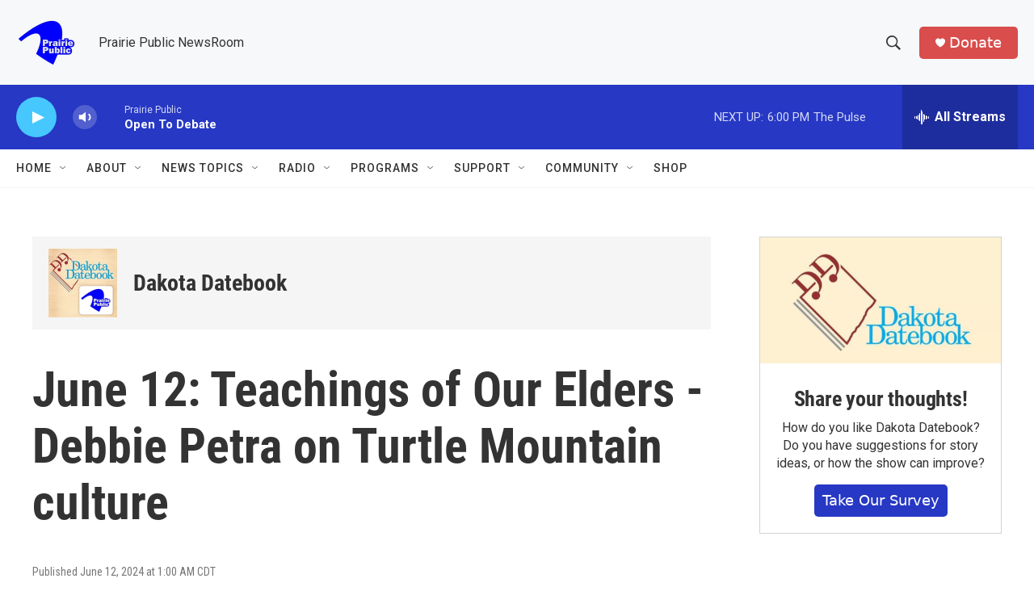

--- FILE ---
content_type: text/html; charset=utf-8
request_url: https://www.google.com/recaptcha/api2/aframe
body_size: -87
content:
<!DOCTYPE HTML><html><head><meta http-equiv="content-type" content="text/html; charset=UTF-8"></head><body><script nonce="lqXalunh9uZfoLdK-6glFw">/** Anti-fraud and anti-abuse applications only. See google.com/recaptcha */ try{var clients={'sodar':'https://pagead2.googlesyndication.com/pagead/sodar?'};window.addEventListener("message",function(a){try{if(a.source===window.parent){var b=JSON.parse(a.data);var c=clients[b['id']];if(c){var d=document.createElement('img');d.src=c+b['params']+'&rc='+(localStorage.getItem("rc::a")?sessionStorage.getItem("rc::b"):"");window.document.body.appendChild(d);sessionStorage.setItem("rc::e",parseInt(sessionStorage.getItem("rc::e")||0)+1);localStorage.setItem("rc::h",'1768779033822');}}}catch(b){}});window.parent.postMessage("_grecaptcha_ready", "*");}catch(b){}</script></body></html>

--- FILE ---
content_type: text/javascript
request_url: https://polo.feathr.co/v1/analytics/match/script.js?a_id=6914ade88079880fccded009&pk=feathr
body_size: -281
content:
(function (w) {
    
        
    if (typeof w.feathr === 'function') {
        w.feathr('integrate', 'ttd', '696d6d188d0a6b000223bbd0');
    }
        
        
    if (typeof w.feathr === 'function') {
        w.feathr('match', '696d6d188d0a6b000223bbd0');
    }
        
    
}(window));